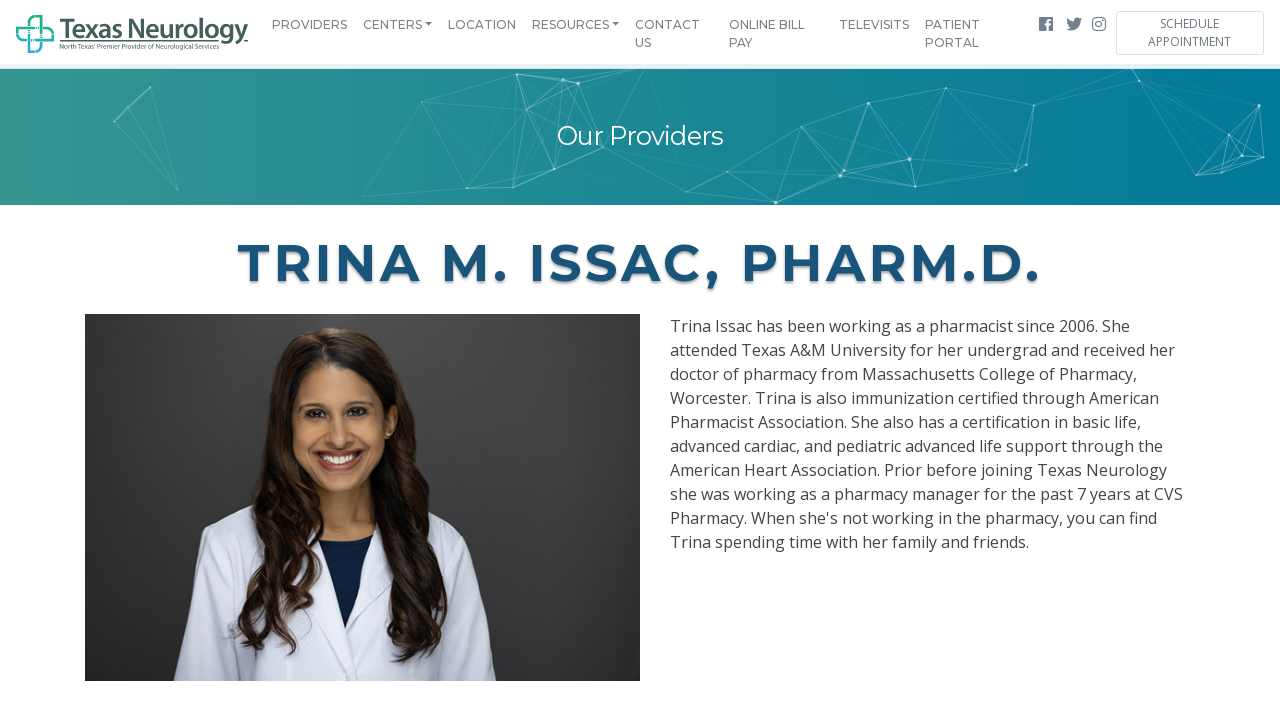

--- FILE ---
content_type: text/html
request_url: https://texasneurology.com/providers/issac/index.asp
body_size: 3625
content:
<!DOCTYPE html>
<html lang="en"><!-- InstanceBegin template="/Templates/Jumbotron.dwt" codeOutsideHTMLIsLocked="false" -->
<head>
	<!-- Google Tag Manager --> 
<script>(function(w,d,s,l,i){w[l]=w[l]||[];w[l].push({'gtm.start':
new Date().getTime(),event:'gtm.js'});var f=d.getElementsByTagName(s)[0],
j=d.createElement(s),dl=l!='dataLayer'?'&l='+l:'';j.async=true;j.src=
'https://www.googletagmanager.com/gtm.js?id='+i+dl;f.parentNode.insertBefore(j,f);
})(window,document,'script','dataLayer','GTM-5JVF7TV7');</script>
<!-- End Google Tag Manager -->

	<!-- Global site tag (gtag.js) - Google Analytics -->
	<script async src="https://www.googletagmanager.com/gtag/js?id=UA-62832721-1"></script>
	<script>
	  window.dataLayer = window.dataLayer || [];
	  function gtag(){dataLayer.push(arguments);}
	  gtag('js', new Date());

	  gtag('config', 'UA-62832721-1');
	</script>
	<meta charset="utf-8">
	<meta content="width=device-width, initial-scale=1, shrink-to-fit=no" name="viewport">
	<meta content="" name="description">
	<link href="#" rel="icon"><!-- InstanceBeginEditable name="doctitle" -->
	<title>Welcome to Texas Neurology</title><!-- InstanceEndEditable -->
	<link href="../../assets/css/old/bootstrap.min.css" rel="stylesheet" type="text/css">
	<link href="../../assets/css/old/styles.css" rel="stylesheet">
	<link href="https://use.fontawesome.com/releases/v5.5.0/css/all.css" rel="stylesheet">
	<script src="../../assets/js/old/mixitup.js">
    </script><!-- InstanceBeginEditable name="head" --><!-- InstanceEndEditable -->
</head>
<body>
	<!-- Google Tag Manager (noscript) --> 
<noscript><iframe src="https://www.googletagmanager.com/ns.html?id=GTM-5JVF7TV7"
height="0" width="0" style="display:none;visibility:hidden"></iframe></noscript>
<!-- End Google Tag Manager (noscript) -->

	<header>
		<nav class="navbar navbar-expand-lg navbar-light fixed-top bg-light">
			<a class="navbar-brand" href="../../index.asp"><img alt="Texas Neurology" src="../../assets/logo.svg" height="38"></a> <button aria-controls="navbar" aria-expanded="false" aria-label="Toggle navigation" class="navbar-toggler" data-target="#navbar" data-toggle="collapse" type="button"><span class="navbar-toggler-icon"></span></button>
			<div class="collapse navbar-collapse justify-content-stretch" id="navbar">
				<ul class="navbar-nav ml-auto">
					<li class="nav-item">
						<a class="nav-link" href="../index.asp">Providers</a>
					</li>
					<li class="nav-item dropdown">
						<a aria-expanded="false" aria-haspopup="true" class="nav-link dropdown-toggle" data-toggle="dropdown" href="#" id="navbarDropdownMenuLink1">Centers</a>
						<div aria-labelledby="navbarDropdownMenuLink1" class="dropdown-menu">
							<a class="dropdown-item" href="../../pharmacy/index.asp">Texas Neurology Pharmacy</a> <a class="dropdown-item" href="../../imaging/index.asp">Diagnostic Imaging Center</a> <a class="dropdown-item" href="../../headache/index.asp">The Headache Institute</a> <a class="dropdown-item" href="../../multiple-sclerosis/index.asp">Multiple Sclerosis Center</a> <a class="dropdown-item" href="../../epilepsy/index.asp">Comprehensive Epilepsy Center</a> <a class="dropdown-item" href="../../als/index.asp">ALS Clinic</a> <a class="dropdown-item" href="../../research/index.asp">Clinical Research</a> <a class="dropdown-item" href="../../memory/index.asp">Memory Disorders Clinic</a> <a class="dropdown-item" href="../../edx/index.asp">Electrodiagnostic Clinic</a> <a class="dropdown-item" href="../../infusion/index.asp">Infusion Clinic</a> <a class="dropdown-item" href="../../spasticity/index.asp">Spasticity Management</a>
						</div>
					</li>
					<li class="nav-item">
						<a class="nav-link" href="../../location/index.asp">Location</a>
					</li>					
					<li class="nav-item dropdown">
						<a aria-expanded="false" aria-haspopup="true" class="nav-link dropdown-toggle" data-toggle="dropdown" href="#" id="navbarDropdownMenuLink2">Resources</a>
						<div aria-labelledby="navbarDropdownMenuLink2" class="dropdown-menu">
							<a class="dropdown-item" href="../../resources/billing-insurance/index.asp">Billing & Insurance</a> <a class="dropdown-item" href="../../resources/documents-forms/index.asp">Documents & Forms</a> <a class="dropdown-item" href="../../resources/faq/index.asp">FAQ</a> <a class="dropdown-item" href="../../resources/tests-procedures/index.asp">Tests & Procedures</a> <a class="dropdown-item" href="../../resources/resources-support/index.asp">Resources & Support</a>
						</div>
					</li>
					<li class="nav-item">
						<a class="nav-link" href="../../contact/index.asp">Contact Us</a>
					</li>
					<li class="nav-item">
						<a class="nav-link" href="https://www.healowpay.com/" target="_blank">Online Bill Pay</a>
					</li>
					<li class="nav-item">
						<a class="nav-link" href="../../televisits/index.asp">Televisits</a>
					</li>
					<li class="nav-item">
						<a class="nav-link" href="https://mycw6.eclinicalweb.com/tene/jsp/100mp/login_otp.jsp" target="_blank">Patient Portal</a>
					</li>
					<li style="nav-item">
						<a href="https://www.facebook.com/texasneurology/" target="_blank"><i class="fab fa-facebook d-none d-lg-block" style="font-size: 1rem; padding: 8px 10px 0 3px; color: #72808F;"></i></a>
					</li>
					<li style="nav-item">
						<a href="https://www.twitter.com/texasneurology/" target="_blank"><i class="fab fa-twitter d-none d-lg-block" style="font-size: 1rem; padding: 8px 10px 0 3px; color: #72808F;"></i></a>
					</li>
					<li style="nav-item">
						<a href="https://www.instagram.com/texasneurology/" target="_blank"><i class="fab fa-instagram d-none d-lg-block" style="font-size: 1rem; padding: 8px 10px 0 0; color: #72808F;"></i></a>
					</li>
					<li class="nav-item">
						<a class="nav-link d-lg-none" href="https://www.facebook.com/texasneurology/" target="_blank">Facebook</a>
					</li>
					<li class="nav-item">
						<a class="nav-link d-lg-none" href="https://twitter.com/texasneurology/" target="_blank">Twitter</a>
					</li>
					<li class="nav-item">
						<a class="nav-link d-lg-none" href="https://www.instagram.com/texasneurology/" target="_blank">Instagram</a>
					</li>
					<li style="list-style: none; display: inline">
						<form class="form-inline">
							<a href="../../appointments/index.asp">
							<p class="btn btn-outline-secondary btn-sm btn-request-appointment mb-0">Schedule Appointment</p></a>
						</form>
					</li>
				</ul>
			</div>
		</nav>
	</header>
	<main role="main">
		<!-- InstanceBeginEditable name="EditRegionJumbotronAndTabs" -->
        <section class="jumbotron">
            <div class="container mw-100 bg-container-ms" id="particles-js">
                <div class="center">
                    Our Providers
                </div>
            </div>
        </section><!-- InstanceEndEditable -->
		<!-- InstanceBeginEditable name="EditRegionContent" -->
        <div class="container">
            <h1>Trina M. Issac, Pharm.D.</h1><img alt="Trina M. Issac, Pharm.D." class="img-provider mb-4" src="../../assets/provider-issac.jpg">
            <p>Trina Issac has been working as a pharmacist since 2006. She attended Texas A&M University for her undergrad and received her doctor of pharmacy from Massachusetts College of Pharmacy, Worcester. Trina is also immunization certified through American Pharmacist Association. She also has a certification in basic life, advanced cardiac, and pediatric advanced life support through the American Heart Association. Prior before joining Texas Neurology she was working as a pharmacy manager for the past 7 years at CVS Pharmacy. When she's not working in the pharmacy, you can find Trina spending time with her family and friends.</p>
        </div><!-- InstanceEndEditable -->
	</main>
	<footer class="footer text-center">
        <span class="text-uppercase"><a href="../../about/index.asp" class="underline">About Us</a> | <a href="https://www.indeed.com/cmp/Texas-Neurology-1" class="underline">Careers</a> | <a href="../../referring-providers/index.asp" class="underline">Referring Physicians</a></span><br>
        &copy; 2026 Texas Neurology<br>
        All Rights Reserved
	</footer>
	<script src="https://code.jquery.com/jquery-3.5.1.slim.min.js" integrity="sha384-DfXdz2htPH0lsSSs5nCTpuj/zy4C+OGpamoFVy38MVBnE+IbbVYUew+OrCXaRkfj" crossorigin="anonymous">
	</script> 
	<script>
	   window.jQuery || document.write('<script src="../assets/js/old/jquery.slim.min.js"><\/script>')
	</script> 
	<script src="../../assets/js/old/bootstrap.bundle.min.js">
	</script>
        <script type="text/javascript">
$(function () {
  $('[data-toggle="tooltip"]').tooltip()
})
		</script>
	<script src="../../assets/js/old/particles.js">
    </script>
	<script src="../../assets/js/old/app.js">
    </script>
	<script>
      var count_particles, stats, update;
      stats = new Stats;
      stats.setMode(0);
      stats.domElement.style.position = 'absolute';
      stats.domElement.style.left = '0px';
      stats.domElement.style.top = '0px';
      document.body.appendChild(stats.domElement);
      count_particles = document.querySelector('.js-count-particles');
      update = function() {
        stats.begin();
        stats.end();
        if (window.pJSDom[0].pJS.particles && window.pJSDom[0].pJS.particles.array) {
          count_particles.innerText = window.pJSDom[0].pJS.particles.array.length;
        }
        requestAnimationFrame(update);
      };
      requestAnimationFrame(update);
    </script>
</body>
<!-- InstanceEnd --></html>

--- FILE ---
content_type: text/css
request_url: https://texasneurology.com/assets/css/old/styles.css
body_size: 9470
content:
@charset "utf-8";
/* CSS Document */

 @import url('https://fonts.googleapis.com/css?family=Montserrat:300,400,500,600,700&display=swap');
 @import url('https://fonts.googleapis.com/css?family=Open+Sans:400,500,600,700&display=swap');



/*video */
.video-background-holder {
  position: relative;
  background-color: black;
  height: calc(100vh - 72px);
  min-height: 25rem;
  width: 100%;
  overflow: hidden;
}

.video-background-holder video {
  position: absolute;
  top: 50%;
  left: 50%;
  min-width: 100%;
  min-height: 100%;
  width: auto;
  height: auto;
  z-index: 0;
  -ms-transform: translateX(-50%) translateY(-50%);
  -moz-transform: translateX(-50%) translateY(-50%);
  -webkit-transform: translateX(-50%) translateY(-50%);
  transform: translateX(-50%) translateY(-50%);
}

.video-background-content {
  position: relative;
  z-index: 2;
}

.video-background-overlay {
  position: absolute;
  top: 0;
  left: 0;
  height: 100%;
  width: 100%;
  background-color: black;
  opacity: 0.5;
  z-index: 1;
}
/*endvideo */

.icon-hover, .icon-hover:a {
	color: #444;
}
.icon-hover:hover {
	color: #FFF;
}

* {
	min-height: 0.01px;
}
html {
	overflow-y: scroll;
}
body {
	color: #444;
	padding: 64px 0 0 0;
}
.pp {
	background-image: url(../../card-img-default.jpg);
	background-size: cover;
	background-position: top;
	background-color: #E1FAFE;
	background-repeat: no-repeat;
}

/* Components > Badge */
.rounded-pill-left {
	background-image: linear-gradient(to right, rgba(27,121,143,1), rgba(32,147,174,1)) !important;
	border-top-left-radius: 10em;
	border-bottom-left-radius: 10em;
}
.rounded-pill-right {
	border-top-right-radius: 10em;
	border-bottom-right-radius: 10em;
	max-width: 30px !important;
}

/* Components > Buttons */
.btn-secondary {
	background-color: #2093AE;
	border-color: transparent;	
	font-family: 'Montserrat', sans-serif;
	font-weight: 500;	
	letter-spacing: .05rem;
	padding: .5rem 1rem;
	text-transform: uppercase;	
}
.btn-secondary:hover {
    background-color: #2093AE;
	border-color: #2093AE;
}
.btn-secondary.focus,
.btn-secondary:focus {
    background-color: #1B798F;
    border-color: #1B798F;
    box-shadow: 0 0 0 0.2rem rgba(27, 121, 143, 0.5);
}
.btn-secondary.disabled,
.btn-secondary:disabled {
    background-color: #2093AE;
    border-color: #2093AE;
}
.btn-secondary:not(:disabled):not(.disabled).active,
.btn-secondary:not(:disabled):not(.disabled):active,
.show > .btn-secondary.dropdown-toggle {
    background-color: #2093AE;
	border-color: #2093AE;
}
.btn-secondary:not(:disabled):not(.disabled).active:focus,
.btn-secondary:not(:disabled):not(.disabled):active:focus,
.show > .btn-secondary.dropdown-toggle:focus {
    box-shadow: 0 0 0 0.2rem rgba(27, 121, 143, 0.5);
}

/* Components > Card */
.card-header {
	color: #444;
	font-family: 'Montserrat', sans-serif;
	font-size: 1rem;	
	font-weight: 500;
	line-height: 1;
	padding: 0.50rem .75rem;
}
.card-body {
	font-family: 'Open Sans', sans-serif;
	font-size: 1rem;
	font-weight: 400;
	line-height: 1.5;
	padding: 1rem;
}
#circle {
	background-color: #444;
	background-image: url(../../building.svg);
	background-size: cover;	
	border: 5px solid #FFFFFF;
	border-radius: 50%;
	height: 100px;
	margin-left: auto;
	margin-right: auto;
	margin-top: -55px;
	position: relative;
	width: 100px;
}
#profile {
	background-color: #DFDFDF;
	background-image: url(../../istock.jpg);
	background-size: cover;
	border-radius: 50%;
	height: 100px;
	margin-left: auto;
	margin-right: auto;
	margin-top: -50px;
	position: relative;
	width: 100px;
}
.card-title {
	color: #444;
	font-family: 'Montserrat', sans-serif;
	font-size: .8rem;
	font-weight: 700;
	letter-spacing: .15rem;
	line-height: normal;
	margin: 0 0 12px;
	padding: 12px 0 20px;
	text-transform: uppercase;
}
.card-subtitle {
	color: #444;
	font-family: 'Montserrat', sans-serif;
	font-size: 1.75rem;
	font-weight: 500;
	line-height: 1.75rem;
	margin: 0;
	padding: 0;
}
.aqua:after {
	border-top: 3px solid #54C1E9;
}
.basil:after {
	border-top: 3px solid #69CD72;
}
.bittersweet:after {
	border-top: 3px solid #EC6B4E;
}
.grapefruit:after {
	border-top: 3px solid #EA5464;
}
.lavender:after {
	border-top: 3px solid #AC92ED;
}
.pinkrose:after {
	border-top: 3px solid #EC87C1;
}
.sunflower:after {
	border-top: 3px solid #FACE53;
}

/* Components > Collapse */
.collapsing {
	transition: none !important;
}

/* Related to FullCalendar functionality. */
#calendar {
	margin: 0 0 20px 0;
	max-width: 1200px;
}
#calendar .fc-header-toolbar {
	background-color: #F7F7F7;
	border-left: 1px solid #dfdfdf;
	border-right: 1px solid #dfdfdf;
	border-top: 1px solid #dfdfdf;
	border-top-left-radius: .25rem;
	border-top-right-radius: .25rem;
	margin: 0 ;
	padding: 0;
}
#calendar h2, #calendar h2:before, #calendar h2:after  {
	border-bottom: none;
	border-top: none;
	color: #444;
	font-family: 'Montserrat', sans-serif;
	font-size: 1rem;
	font-weight: 500;	
	padding: 0.50rem .75rem;
}
#calendar .fc-head-container {
	background-color: #FBFBFB;
	border-bottom: none !important;
}
#calendar .fc-day-header {
	color: #444;
	font-family: 'Open Sans', sans-serif;
	font-size: .85rem;
	font-weight: 400;
	line-height: 1.5;
	padding: 0.50rem .75rem;
}
#calendar .fc-day-number {
	color: rgba(44, 68, 85, 0.8);
	font-family: 'Montserrat', sans-serif;
	font-size: 12px;
	font-weight: 400;
	margin: 0 4px 0 0;
}
#calendar .fc-event {
	color: rgba(44, 68, 85, 0.8);
	font-family: 'Montserrat', sans-serif;
	font-size: 11px;
	font-weight: 400;
	line-height: 11px;
}
#calendar .fc-title {
	white-space: normal;
}
#calendar .clinic {
	background-color: #ED5564;
	border-color: #D9434E;
	border-radius: 12px;
	color: #FFFFFF;
	font-family: 'Montserrat', sans-serif;
	font-size: 12px;
	font-weight: 600;
	margin: 0 5px;
	padding: 6px 3px;
	text-align: center;
	text-shadow: 1px 1px 1px #444;
}
#calendar .fc-footer-toolbar {
	margin: 10px 0 0 0 ;
	padding: 0;
}

/* Related to MixItUp functionality. */
.container {
	overflow: hidden;
}
.filterDiv {
	display: none;
	float: left;
	width: 100%;
}

/* TO REVIEW */
/* TO REVIEW */
/* TO REVIEW */
	
.btn-outline-secondary a:hover{
	color: #FFFFFF !important;
	text-decoration: none !important;}
.btn-chevron {
	background-color: #1B798F !important;}

.bill-pay-button {
    border-top-left-radius: 0 !important;
    border-bottom-left-radius: 0 !important;
	padding-bottom: 7px !important;
	background-color: #59AE61 !important;
}
.bill-pay-form {
    border-top-right-radius: 0 !important;
    border-bottom-right-radius: 0 !important;
}
.btn-sm {
    font-size: 0.8rem;
}

.mb-6 {
	margin-bottom: 80px;
}

/* Content > Typography */
h1, .h1 {
	color: #19557A;
	font-family: 'Montserrat', sans-serif;
	font-size: 2.2rem;
	font-weight: 700;
  	letter-spacing: .25rem;
  	line-height: 1;
	margin: 0 0 6px 0;
	padding: 2px 0 29px 0;
  	text-align: center;
  	text-shadow: 0px 2px 3px rgba(68,68,68,0.5);
	text-transform: uppercase;  
}
h2, .h2 {
	color: #3B6E8E;
	font-family: 'Montserrat', sans-serif;
	font-size: 1rem;
	font-weight: 600;
	line-height: 1.5;
	margin: 0;
	padding: 9px 0 27px 0;
	position: relative;
	text-align: center;
	text-transform: uppercase;
}
h2:before, .splitter:before {
	border-top: 1px solid #DDDDDD;
	content: "";
	left: 50%;
	margin-left: -60px;
	margin-top: 1px;  
	position: absolute;
	top: 0;
	width: 120px;  
}
h2:after, .splitter:after {
	border-top: 3px solid #4BB0DB;
	content: "";
	left: 50%;
	margin-left: -20px;
	position: absolute;
	top: 0;
	width: 40px;
}
h3, .h3 {
	color: #444;
	font-family: 'Montserrat', sans-serif;
	font-size: 1.2rem;
	font-weight: 600;
	letter-spacing: -.05rem;
	line-height: 1.2;
	margin: 0;
	padding: 0 0 2px 0;
}
h4, .h4 {
	color: #444;
	font-family: 'Montserrat', sans-serif;
	font-size: 1.2rem;
	font-weight: 600;
	line-height: 1;
	margin: 0;
	padding: 4px 0 3px 0;
}
h5, .h5 {
	color: #444;
	font-family: 'Open Sans', sans-serif;
	font-size: 1rem;
	font-weight: 500;
	line-height: 1.2;
	margin: 0;
	padding: 4px 0 12px 0;
}
h6, .h6 {
	color: #3B6E8E;
	font-family: 'Montserrat', sans-serif;
	font-size: 1rem;
	font-weight: 600;
	line-height: 1.5;
	margin: 0;
	padding: 0;
	position: relative;
	text-align: center;
	text-transform: uppercase;
}
.offset-sub{
	margin: 0 0 34px 0;
	padding: 0 ;
}
.offset-super {
	margin: 0;
	padding: 0 0 1px 0;
}
p {
	color: #444;
	font-family: 'Open Sans', sans-serif;
	font-size: 1rem;
	font-weight: 400;
  	line-height: 1.5;
	margin: 0;
  	padding: 0 0 25px 0;
}
ul.default {
	color: #444;
	font-family: 'Open Sans', sans-serif;
	font-size: .96rem;
	font-weight: 400;
	line-height: 1.5;
	margin: 0;
	padding: 0 0 25px 2rem;
	list-style-image: url(../../bullet.png);
}
ul.default li ul {
	padding: 0 0 0 1rem;
	list-style-image: url(../../bullet.png);
}
ul.default li, ul.default li ul li  {
	color: #444;
	font-family: 'Open Sans', sans-serif;
	font-size: .96rem;
	font-weight: 400;
	line-height: 1.5rem;
	margin: 0;
	padding: 0;
}

a, a:hover {
	color: #444;
}
strong {
	font-weight: 600;
}
.underline {
	text-decoration: underline;
}
.underline:hover {
	text-decoration: none;
}
.text-shadow {
	text-shadow: 0px 2px 3px rgba(68,68,68,1);
}
.footer {
	color: #444;
	font-family: 'Montserrat', sans-serif;
	font-size: 16px;
	padding: 30px 15px 15px 15px;	
}

.btn-outline-secondary {
	border-color: #DFDFDF;
	font-family: 'Open Sans', sans-serif;
}

.btn-light {
	color: #444;
	font-family: 'Open Sans', sans-serif;
	font-weight: 500;
	text-transform: uppercase;
}
.btn-link {
	color: #444;
	font-family: 'Open Sans', sans-serif;
	font-size: 1rem;	
	font-weight: 500;
	line-height: 1;
}
.btn-link:hover {
	color: #444;
	text-decoration: none;
}
.btn-link.focus, .btn-link:focus {
	text-decoration: none;
}
.btn-request-appointment {
	font-size:12px;
	margin: 3px 0 0 0;
	padding: 3px 6px;
}
.btn-status {
	font-family: 'Open Sans', sans-serif;
	font-weight: 500;
	text-transform: uppercase;
}

/* Components > Carousel */
	.carousel {
		background-image: url(../../bg-default.jpg);
		background-size: cover;
		margin: 0 0 33px;
	}
.carousel-item2, .carousel-item2 > img {
  height: 29.4375rem !important;
}
	.transparency {
		background-image: url(../../1x1semi.png);
		color: #FFF;
	}
.carousel-mytxnchart {
	background-image: url(../../bg-mytxnchart.png);
	background-size: cover;
	margin: 0 0 33px;
	position: relative;
	height: 29.4375rem;
}
	.carousel-pharmacy {
		background-image: url(../../bg-pharmacy.jpg);
		background-size: cover;
	}

	.carousel-title {
		font-family: 'Montserrat', sans-serif;
		font-size: 3.2rem;
		font-weight: 500;
		letter-spacing: -.05rem;
		line-height: 1;
		margin: 0;
		padding: 0 0 7px;
		text-align: left;
	}
	.carousel-subtitle {
		font-family: 'Montserrat', sans-serif;
		font-size: 1rem;
		font-weight: 400;
		line-height: 1.5;
		margin: 0 0 0.5rem;
		orphans: 3;
		padding: 0 0 20px;
		page-break-after: avoid;
		text-align: left;
		widows: 3;
	}

/* Components > Forms */
label {
	color: #444;
	font-family: 'Montserrat', sans-serif;
  	font-size: 12px;
  	font-weight: 600;
  	line-height: 1.5rem;
  	margin-bottom: 0 !important;
  	padding: 0;
	text-transform: uppercase;
}
.count {
	font-weight: 400;
	margin-top: 5px;
	text-transform: capitalize;
}
.results {
	color: #444;
	font-family: 'Open Sans', sans-serif;
	font-size: 1rem;
	font-weight: 400;
  	line-height: 1.5;
	margin: 0;
  	padding: 0;
	border: none; 
	width: 100%;
	margin-right: auto;
	margin-left: auto
}
.icon-error, .icon-incomplete {
	color: #ED5564;
}
.icon-received {
	color: #42CB6F;
}

/* Components > Jumbotron */
.bg-6080 {
	background-image: url(../../6080.jpg);
	background-position: center top;
	background-size: cover;
}
.jumbotron {
	background-color: none;
	border-radius: 0;
	padding: 0;
}
.jumbotron {
	background-image: linear-gradient(to right, rgba(53,150,145,1), rgba(2,121,153,1));
	background-position: center top;
	background-size: cover;
	position: relative;
}

.bg-imaging {
	background-image: url(../../bg-imaging.jpg);
	background-position: center top;
	background-size: cover;
}
	.bg-cares {
		background-image: url(../../bg-cares.jpg);
		background-position: center center;
		background-size: cover;
	}
.bg-memory {
	background-image: url(../../bg-memory.jpg);
	background-position: right center;
	background-size: cover;
}
	.bg-dicat {
		background-image: url(../../object-mri.png), url(../../bg-dicat.jpg);
		background-position: center bottom, center center;
		background-size: auto, cover;
		background-repeat: no-repeat;
	}
.bg-dicat1 {
		background-image: url(../../object-mri.png);
		background-position: bottom left;
}
.bg-portal {
	background-image: url(../../bg-mytxnchart.png);
	background-position: center center;
	background-size: cover;
}
.bg-research {
	background-image: url(../../bg-research.jpg);
  	background-position: center center;
  	background-size: cover;
}
.bg-sleep {
	background-image: url(../../bg-sleep.jpg);
	background-position: right bottom;
	background-size: cover;
}
.bg-height-fixed-small {
	height: 100px;
	position: relative;
}
.bg-height-fixed-medium {
	height: 141px;
	position: relative;
}
.bg-height-fixed-large {
	height: 471px;
}
.bg-height-variable {
	height: 142px;
}

	.bg-container-mm {
		height: 141px;
		position: relative;
	}
	.bg-container-ms {
		height: 100px;
		position: relative;
	}
	.bg-container-ss {
		height: 100px;
		position: relative;
	}		
	.center {
		color: #FFFFFF;
		font-family: 'Montserrat', sans-serif;
		font-size: 1.1rem;
		font-weight: 400;
		left: 50%;
		letter-spacing: -.05rem;
		line-height: 1;
		margin: 0;
		-ms-transform: translate(-50%, -50%);
		padding: 0;
		position:absolute;
			text-align: center;
		top: 50%;
		transform: translate(-50%, -50%);
	}

/* Components > List group*/
.list-group-item {
  padding: .55rem .75rem;
  color: #444;
  background-color: rgba(255,255,255,0) !important;
}
.offset-list {
	margin-top: 0;
}
.list-group-item-footer {
background-color: #F7F7F7 ;}


/* Components > Modal */
.bg-pumpkin {
	background-color: #FEF3E5;
	border-color: #FAB153;
}

/* Components > Navs > Tabs */
.nav-tabs {
	background-color: transparent;
	border-bottom: 1px solid #D6E4F1;
	display: flex;
    flex-direction: row;
	justify-content: center;
}
.nav-tabs .nav-item {
	background: rgba(255,255,255,0.9);
	border-top-left-radius: 0.25rem;
	border-top-right-radius: 0.25rem;
	margin-right: 1px;
}
.nav-tabs .nav-link {
	color: #454549;
}
.nav-tabs .nav-link:focus, .nav-tabs .nav-link:hover {
	background-color: #ffffff;
	border-color: #D6E4F1 #D6E4F1 #ffffff;
}
.nav-tabs .nav-link.disabled {
	color: #454549;
}
.nav-tabs .nav-item.show .nav-link, .nav-tabs .nav-link.active {
	border-color: #D6E4F1 #D6E4F1 #ffffff;
	color: #454549;
}
.nav-tabs .dropdown-menu {
	border-color: #D6E4F1;
	border-top: none;
}

/* Components > Navbar */
.navbar {
	border-bottom: 1px solid #D6E4F1;
	font-family: 'Montserrat', sans-serif;
    font-size: 14px;
    font-weight: 500;
    text-transform: uppercase;
}
.bg-light {
	background:rgba(255,255,255,1) !important;
}
.dropdown-menu {
	background: rgba(255,255,255,0.95);
}
.dropdown-item {
	color: #454549;
	text-transform: none;
}
.dropdown-item:focus, .dropdown-item:hover {
	color: #454549;
	text-transform: none;
}
.dropdown-item.active, .dropdown-item:active {
	color: #454549;
	text-transform: none;
}



/* Icons */
.icon-aasm {
	float:left;
	height:118px;
	margin:0 15px 15px 0;
	width:90px;
}
.icon-acr {
	float:left;
	height:90px;
	margin:0 15px 15px 0;
	width:90px;
}
.icon-directory {
	position: relative;
}
.icon-directory:before {
	color: #FFFFFF;
	content: "\f1e0";
 	font-family: 'Font Awesome 5 Free';
  	font-size: 60px;
  	font-weight: 900;
  	left: 15px; 
  	line-height: 35px;
  	position: absolute;
  	top: 27px; 
}
.icon-parking {
	position: relative;
}
.icon-parking:before {
	content: "\f540";
 	font-family: 'Font Awesome 5 Free';
  	font-size: 35px;
  	font-weight: 900;
  	left: 10px; 
  	line-height: 35px;
  	position: absolute;
  	top: 9px; 
}
.location {
	padding-left: 0;
}


[data-toggle="collapse"] .fas:before {  
	content: "\f139";
}

[data-toggle="collapse"].collapsed .fas:before {
	content: "\f13a";
}

/* Page Specific > Directory */
.option {
	padding: 15px 0 0 0 ;
}
.sub-option {
	padding: 15px 0 0 17px;
}
.bg-dots {
	background-image: url(../../bg-dots-sm.png);	
	background-position: bottom left;
	background-repeat: repeat-x;
}
.rcorners1 {
	background: #D2EBF6;
	border-radius: 5px 50% 50% 50%;
	color: #25586D;
	font-family: 'Montserrat', sans-serif;
  	font-weight: 700;
	height: 30px;
	margin: 3px 0 5px 0;
	padding: 1px 0 0 0;
	text-align: center;
   	text-shadow: 1px 1px #FFF;
   	width: 30px;
	border-bottom: 3px solid #4BB0DB;
}
.rcorners2 {
	background: #D0D0D0;
	border-radius: 50% 5px 50% 50%;
	color: #444;
	font-family: 'Montserrat', sans-serif;
  	font-weight: 700;
	margin: 0 30px 5px 0;
	padding: 3px 0 0 0;
	height: 30px;
	width: 30px;
	text-align: center;
   	text-shadow: 1px 1px #FFF;
	border-bottom: 3px solid #4BB0DB;
}
.mailbox {
	margin: 9px 35px 12px 0;
}

/* Page Specific > Headache */
.card-header-twitter {
	background-color: #2EA3F1;
	border-bottom: 1px solid rgba(0, 0, 0, 0.125);	
	color: #FFFFFF;
	font-family: 'Montserrat', sans-serif;
	font-size: 1rem;
	font-weight: 500;
	line-height: normal;
	margin-bottom: 0;
	padding: 0.50rem 1.25rem;
}

/* Page Specific > Imaging */
.card-header-imaging {
	background-color: #54C1E9;
	color: #FFFFFF;
	text-shadow: 1px 1px #444;
}
.card-body-imaging {
	background-color: #EEF9FD !important;
}
.price {
	color: #444;
	font-family: 'Montserrat', sans-serif;
	font-size: 6rem;
	font-weight: 500;
	letter-spacing: -.3rem;
	line-height: 6rem;
	margin: 0;
	padding: 0;	
}
.dollar {
	color: #444;
	font-family: 'Montserrat', sans-serif;
	font-size: 2rem;
	font-weight: 500;
	line-height: 4.6rem;
	margin: 0;
	padding: 0;
	vertical-align: text-top;
}
.btn-primary {
	background-color: #D7F1FA;
	border-color: #A1DDF3;
	color: #444;	
	font-family: 'Open Sans', sans-serif;
	font-weight: 500;
	text-shadow: 1px 1px #FFF;
	text-transform: uppercase;
}
.btn-primary:hover {
	background-color: #A1DDF3;
	border-color: #A1DDF3;
	color: #444;
	text-shadow: 1px 1px #FFF;
}
.btn-primary:not(:disabled):not(.disabled).active, .btn-primary:not(:disabled):not(.disabled):active, .show>.btn-primary.dropdown-toggle {
	color: #444;
	text-shadow: 1px 1px #FFF;
	background-color: #A1DDF3;
	border-color: #A1DDF3
}
.btn-primary:not(:disabled):not(.disabled).active:focus, .btn-primary:not(:disabled):not(.disabled):active:focus, .show>.btn-primary.dropdown-toggle:focus {
	box-shadow: 0 0 0 .2rem rgba(216, 217, 219, .5)
}
/* Page Specific > Providers */
	.degrees {
		color: #444;
		font-family: 'Montserrat', sans-serif;
		font-size: 1rem;
		font-weight: 600;	
		margin: 0;
		padding: 0;
	}
.certifications {
	color: #444;
	font-family: 'Open Sans', sans-serif;
	font-size: 1rem;
	font-weight: 400;
	margin: 0;
	padding: 0;
}
	.img-provider {
		float: left; 
		height: 100%;
		margin: 0 0 9px 0; 
		width: 100%;
	}
	.clear {
		clear: both;
	}
.pill-text {
	font-family: Arial, Helvetica, sans-serif;
	font-size: .75rem;
	font-weight: 600;
	margin: 0 1px 3px 0;
	padding: 0.3em 0.75em 0.3em;	
}

/* Page Specific > Research */
.btn-enrolling {
	background-image: linear-gradient(to right, rgba(160,212,103,1), rgba(105,205,114,1)) !important;
	border-radius: 10em;
	background-color: #69CD72;
	color: #FFFFFF;
	text-shadow: 1px 1px 2px #595959;
	cursor: pointer;	
	display: inline-block;
	font-family: 'Montserrat', sans-serif;
	font-weight: 500;	
	font-height: 10px;
	font-size: 10px;
	margin: 4px 0 5px 0;
	outline: none;
	padding: 5px 10px 6px;	
	text-transform: uppercase;
}
.btn-completed {
	background-image: linear-gradient(to right, rgba(236,107,78,1), rgba(234,84,100,1)) !important;
	border-radius: 10em;
	background-color: #EA5464;
	color: #FFFFFF;
	text-shadow: 1px 1px 2px #595959;
	cursor: pointer;	
	display: inline-block;
	font-family: 'Montserrat', sans-serif;
	font-height: 11px;
	font-size: 11px;
	font-weight: 500;
	margin: 4px 0 5px 0;
	outline: none;
	padding: 5px 10px 6px;	
	text-transform: uppercase;
}
.trial-title {
	color: #444;
	font-family: 'Open Sans', sans-serif;
	font-size: 1rem;
	font-weight: 600;
	line-height: 1.5;
	text-transform: uppercase;
}
.trial-text {
	color: #444;
	display: block;
	font-family: 'Open Sans', sans-serif;
	font-size: 1rem;
	font-weight: 400; 
	line-height: 1.5;
}

.icon-condition, .icon-sponsor, .icon-information {
	display: none;
}

	/* Page Specific > Resources > Billing > Bill-Pay */
	#x_user1. #x_user2, #x_user3, #x_email {
		width: 183px;
	}
	.iFrameContainer iframe {
		height: 432px;
		left: 0;
		margin: 0;
		overflow:hidden;
		padding: 0;
		position: relative;
		top:0;
		width: 100%;
	}

.card-header-billing {
	background-color: #F7F7F7;
	color: #444;
	font-family: 'Montserrat', sans-serif;
	font-weight: 500;
	padding-bottom: 14px;
}

.btn-billing {
	font-family: 'Open Sans', sans-serif;
	font-weight: 500;
	text-transform: uppercase;
	background-color: #69CD72;
	border-color: #69CD72;
	text-shadow: 1px 1px #444;
	color: #FFF;
	padding: 1rem 1.5rem;
}
.btn-billing:hover {
	background-color: #5FBB67;
	border-color: #5FBB67;
	color: #FFF;
	text-shadow: 1px 1px #444;
}
.btn-info:not(:disabled):not(.disabled).active, .btn-info:not(:disabled):not(.disabled):active, .show>.btn-info.dropdown-toggle {
	background-color: #5FBB67;
	border-color: #5FBB67;
	color: #FFF;
	text-shadow: 1px 1px #444;
}
	/* Unknown if related to functionality */
	span.line {
		display: inline-block;
	}

	/* Page Specific > Patient Resources > Locations (Related to buttons that display Open/Closed functionality)*/
	#timeDiv {
		display: none;
	}
	#messageDiv1, #messageDiv2, #messageDiv3, #messageDiv4, #messageDiv5 {
	}

/* Miscellaneous */	
.floating-right-card {
	float: right; 
	margin: 0 0 7px 0; 
	width: 100%;
}
.toggler {
	margin: 10px 0 8px 0;
	padding: 6px 10px;
}

/* UNKNOWNS*/
.solution {
	list-style: none;
	display: inline
}
.parking-text {
	border-left: 3px solid #444;
	margin-left: 41px;
	padding-left: 10px;
}

@media (min-width: 576px) {

/* Components > Navs > Tabs */
.notabs {
	margin: 0;
}

/* Page Specific > Directory */
.option {
	padding: 15px 0 0 20px;
}
.sub-option {
	padding: 15px 0 0 38px;
}
.rcorners1 {
	margin: 3px 0 5px 0;}

.mailbox {
	margin: 9px 35px 12px 21px;
}

}

@media (min-width: 768px) {

/* Content > Typography */
h1, .h1 {
	font-size: 3.2rem;
	margin: 0;
	padding: 0 0 26px 0;
}
h2, .h2 {
	font-size: 1.2rem;
	margin: 10px 0 0 0;
}
h3, .h3 {
	font-size: 1.6rem;
	font-weight: 500;
	margin: 0;
	padding: 0;
}
h6, .h6 {
	padding: 0 0 3px 0;
}
p {
	margin: 0;
	padding: 0 0 23px 0;
}

.offset-super {
	margin: 0;
	padding: 0 0 4px 0;
}

/* Components > Card */
.card-body {
	font-size: .80rem;
}

/* Components > Carousel */
	.transparency {
		background-image: url(../../1x1clear.png);
		color: #444;
	}
	.carousel-title {
		font-size: 2rem;
	}
	.carousel-subtitle {
		font-size: 1.1rem;
		line-height: 1.5;
	}

/* Components > Jumbotron */
	.center {
		font-size: 1.6rem;
	}

/* Icons */
.fa-circle {
	font-size: 7px;
	padding-right: 9px;
	vertical-align: middle;
}
.fa-phone-icon {
	text-align: left;
}
/* Page Specific > Directory */
.option {
	padding: 15px 0 0 17px;
}
.sub-option {
	padding: 15px 0 0 35px;
}
.bg-dots {
	background-image: url(../../bg-dots-lg.png);	
	background-position: bottom left;
	background-repeat: repeat-x;
}
.rcorners1 {
	margin: 0 0 5px 0;
	padding: 3px 0 0 0;
}
.mailbox {
	margin: 10px 35px 15px 18px;
}

/* Page Specific > Research */
.icon-status {
	background-image: url(../../cr-12.svg);
	background-position: 15px 0;
	background-repeat: no-repeat;
	background-size: 30px 30px;	
	border-right: none;
	display: block;
	float: none;
	margin-bottom: 15px;
	margin-left:0;
	padding-left: 55px;
}
.icon-condition {
	background-image: url(../../cr-13.svg);
	background-position: 15px 0;
	background-repeat: no-repeat;
	background-size: 30px 30px;
	border-right: none;
	display: block;
	float: none;
	margin-bottom: 15px;
	margin-left:0;
	padding-left: 55px;
}
.icon-sponsor {
	background-image: url(../../cr-14.svg);
	background-position: 15px 0;
	background-repeat: no-repeat;
	background-size: 30px 30px;
	border-right: none;
	display: block;
	float: none;
	margin-bottom: 15px;
	margin-left:0;
	padding-left: 55px;
}
.icon-information {
	background-image: url(../../cr-15.svg);
	background-position: 15px 0;
	background-repeat: no-repeat;
	background-size: 30px 30px;
	display: block;
	float: none;
	margin-bottom: 15px;
	margin-left:0;
	padding-left: 55px;
}
.trial-title {
	line-height: 1;
	font-size: .75rem;
}
.trial-text {
	font-size: .75rem;
}
.btn-enrolling {
	margin: 4px 0 0 0;
}

}

@media (min-width: 992px) {

/* Content > Typography */
.footer {
	font-size: 12px;
	text-align: center;
}

/* Components > Jumbotron */
	/* Tabs always show */
	.bg-container-ss {
		height: 100px;
		position: relative;
	}
	/* Tabs start hidden */
	.bg-container-ms {
		height: 141px;
		position: relative;
	}
	/* Tabs never show */
	.bg-container-mm {
		height: 141px;
		position: relative;
	}
.bg-height-fixed-small {
	height: 100px;
	position: relative;
}
.bg-height-variable {
	height: 471px;
}
.carousel-title {
	font-size: 3.2rem;
}

/* Components > Navbar */
.navbar {
	font-size: 12px;
}
.bg-light {
	background:rgba(255,255,255,0.9) !important;
}

/* Components > Navs > Tabs */
.notabs {
	margin: 40px 0 0 0;
}

/* Icons */
.fa-phone-icon {
	text-align: right;
}

/* Page Specific > Providers */
.certifications {
	font-size: .85rem;
}
	.img-provider {
		float: left; 
		height: 50%;
		margin: 0 30px 9px 0; 
		width: 50%;
	}

/* Page Specific > Research */
.icon-status, .icon-condition, .icon-sponsor {
	border-right: 1px solid #DFDFDF;
}

/* Miscellaneous */	
.floating-right-card {
	float: right; 
    margin: 6px 0 0 30px; 
    width: 50%;
}
.hidden {
	font-size: 0;
}

}

@media (min-width: 1200px) {

/* Miscellaneous */
.hidden {
	font-size: 12px;
}

--- FILE ---
content_type: image/svg+xml
request_url: https://texasneurology.com/assets/logo.svg
body_size: 21170
content:
<?xml version="1.0" encoding="utf-8"?>
<!-- Generator: Adobe Illustrator 25.0.1, SVG Export Plug-In . SVG Version: 6.00 Build 0)  -->
<svg version="1.1" id="Layer_1" xmlns="http://www.w3.org/2000/svg" xmlns:xlink="http://www.w3.org/1999/xlink" x="0px" y="0px"
	 viewBox="0 0 648 106.19" style="enable-background:new 0 0 648 106.19;" xml:space="preserve">
<style type="text/css">
	.st0{fill:#425F5B;}
	.st1{fill:url(#SVGID_1_);}
	.st2{fill:url(#SVGID_2_);}
</style>
<path class="st0" d="M646.02,74.03h-7.79c-1.09,0-1.98-0.89-1.98-1.98l0,0c0-1.09,0.89-1.98,1.98-1.98h7.79
	c1.09,0,1.98,0.89,1.98,1.98l0,0C648,73.14,647.11,74.03,646.02,74.03z"/>
<path class="st0" d="M564.36,73.91h-440.1c-1.09,0-1.98-0.89-1.98-1.98l0,0c0-1.09,0.89-1.98,1.98-1.98h440.1
	c1.09,0,1.97,0.89,1.97,1.98l0,0C566.34,73.02,565.45,73.91,564.36,73.91z"/>
<path class="st0" d="M138.09,18.91h-15.17v-8.14h40.22v8.14h-15.33v45.12h-9.72V18.91z"/>
<path class="st0" d="M167.01,47.52c0.24,6.95,5.69,9.96,11.85,9.96c4.5,0,7.74-0.63,10.67-1.74l1.42,6.72
	c-3.32,1.34-7.9,2.37-13.43,2.37c-12.49,0-19.83-7.67-19.83-19.44c0-10.67,6.48-20.7,18.81-20.7c12.49,0,16.59,10.27,16.59,18.73
	c0,1.82-0.16,3.24-0.32,4.11H167.01z M183.92,40.73c0.08-3.56-1.5-9.4-7.98-9.4c-6.01,0-8.53,5.45-8.93,9.4H183.92z"/>
<path class="st0" d="M204,25.55l4.58,7.27c1.26,2.05,2.37,3.95,3.48,5.93h0.24c1.11-2.13,2.21-4.11,3.32-6.08l4.27-7.11h10.59
	l-12.88,18.49l13.12,19.99h-10.98l-4.74-7.67c-1.26-2.05-2.37-4.11-3.48-6.24h-0.16c-1.11,2.21-2.21,4.11-3.48,6.24l-4.43,7.67
	H192.7l13.35-19.6l-12.88-18.89H204z"/>
<path class="st0" d="M255.44,64.04l-0.63-4.27h-0.24c-2.37,3-6.4,5.14-11.38,5.14c-7.74,0-12.09-5.61-12.09-11.46
	c0-9.72,8.61-14.62,22.84-14.54v-0.63c0-2.53-1.03-6.72-7.82-6.72c-3.79,0-7.74,1.19-10.35,2.85l-1.9-6.32
	c2.84-1.74,7.82-3.4,13.91-3.4c12.33,0,15.88,7.82,15.88,16.2v13.91c0,3.48,0.16,6.88,0.55,9.25H255.44z M254.18,45.23
	c-6.88-0.16-13.43,1.34-13.43,7.19c0,3.79,2.45,5.53,5.53,5.53c3.87,0,6.72-2.53,7.59-5.29c0.24-0.71,0.32-1.5,0.32-2.13V45.23z"/>
<path class="st0" d="M270.69,55.11c2.21,1.34,6.4,2.77,9.88,2.77c4.27,0,6.16-1.74,6.16-4.27c0-2.61-1.58-3.95-6.32-5.61
	c-7.51-2.61-10.67-6.72-10.59-11.22c0-6.8,5.61-12.09,14.54-12.09c4.27,0,7.98,1.11,10.19,2.29l-1.9,6.88
	c-1.66-0.95-4.74-2.21-8.14-2.21c-3.48,0-5.37,1.66-5.37,4.03c0,2.45,1.82,3.63,6.72,5.37c6.95,2.53,10.19,6.08,10.27,11.77
	c0,6.95-5.45,12.01-15.65,12.01c-4.66,0-8.85-1.11-11.7-2.69L270.69,55.11z"/>
<path class="st0" d="M315.34,64.04V10.77h11.06l13.75,22.84c3.56,5.93,6.64,12.09,9.09,17.86h0.16c-0.63-7.11-0.87-13.99-0.87-22.13
	V10.77h9.01v53.26H347.5l-13.91-23.39c-3.4-5.85-6.95-12.41-9.56-18.41l-0.24,0.08c0.39,6.87,0.47,13.91,0.47,22.68v19.04H315.34z"
	/>
<path class="st0" d="M372.47,47.52c0.24,6.95,5.69,9.96,11.85,9.96c4.5,0,7.74-0.63,10.67-1.74l1.42,6.72
	c-3.32,1.34-7.9,2.37-13.43,2.37c-12.49,0-19.83-7.67-19.83-19.44c0-10.67,6.48-20.7,18.81-20.7c12.49,0,16.59,10.27,16.59,18.73
	c0,1.82-0.16,3.24-0.32,4.11H372.47z M389.38,40.72c0.08-3.56-1.5-9.4-7.98-9.4c-6.01,0-8.53,5.45-8.93,9.4H389.38z"/>
<path class="st0" d="M438.06,52.5c0,4.58,0.16,8.38,0.32,11.54h-8.53l-0.47-5.85h-0.16c-1.66,2.77-5.45,6.72-12.33,6.72
	c-7.03,0-13.43-4.19-13.43-16.75v-22.6h9.72v20.94c0,6.4,2.05,10.51,7.19,10.51c3.87,0,6.4-2.77,7.43-5.22
	c0.32-0.87,0.55-1.9,0.55-3V25.55h9.72V52.5z"/>
<path class="st0" d="M445.8,37.96c0-5.22-0.08-8.93-0.32-12.41h8.46l0.32,7.35h0.32c1.9-5.45,6.4-8.22,10.51-8.22
	c0.95,0,1.5,0.08,2.29,0.24v9.17c-0.79-0.16-1.66-0.32-2.84-0.32c-4.66,0-7.82,3-8.69,7.35c-0.16,0.87-0.32,1.9-0.32,3v19.91h-9.72
	V37.96z"/>
<path class="st0" d="M507.04,44.44c0,14.15-9.96,20.47-19.76,20.47c-10.91,0-19.28-7.51-19.28-19.83c0-12.64,8.3-20.39,19.91-20.39
	C499.38,24.68,507.04,32.74,507.04,44.44z M478.04,44.83c0,7.43,3.63,13.04,9.56,13.04c5.53,0,9.4-5.45,9.4-13.2
	c0-6.01-2.69-12.88-9.32-12.88C480.81,31.79,478.04,38.43,478.04,44.83z"/>
<path class="st0" d="M512.26,7.93h9.8v56.11h-9.8V7.93z"/>
<path class="st0" d="M566.38,44.44c0,14.15-9.96,20.47-19.76,20.47c-10.91,0-19.28-7.51-19.28-19.83c0-12.64,8.3-20.39,19.91-20.39
	C558.72,24.68,566.38,32.74,566.38,44.44z M537.38,44.83c0,7.43,3.63,13.04,9.56,13.04c5.53,0,9.4-5.45,9.4-13.2
	c0-6.01-2.69-12.88-9.32-12.88C540.15,31.79,537.38,38.43,537.38,44.83z"/>
<path class="st0" d="M606.75,25.55c-0.16,2.61-0.32,5.77-0.32,11.06v21.81c0,8.06-1.66,13.83-5.69,17.46
	c-4.03,3.56-9.56,4.66-14.86,4.66c-4.9,0-10.11-1.03-13.43-3.08l2.13-7.35c2.45,1.42,6.56,2.92,11.22,2.92
	c6.32,0,11.06-3.32,11.06-11.62v-3.32h-0.16c-2.21,3.4-6.16,5.69-11.22,5.69c-9.56,0-16.36-7.9-16.36-18.81
	c0-12.64,8.22-20.31,17.46-20.31c5.85,0,9.32,2.84,11.14,6.01h0.16l0.4-5.14H606.75z M596.72,40.96c0-0.87-0.08-1.82-0.32-2.61
	c-1.03-3.56-3.79-6.24-7.9-6.24c-5.45,0-9.48,4.74-9.48,12.56c0,6.56,3.32,11.85,9.4,11.85c3.63,0,6.8-2.37,7.9-5.85
	c0.24-1.03,0.4-2.37,0.4-3.48V40.96z"/>
<path class="st0" d="M620.19,25.55l6.95,20.62c0.79,2.37,1.58,5.29,2.13,7.51h0.24c0.63-2.21,1.34-5.06,2.05-7.59l6.01-20.55H648
	l-9.64,26.23c-5.29,14.38-8.85,20.78-13.43,24.73c-3.79,3.4-7.74,4.66-10.19,4.98l-2.21-8.22c1.66-0.4,3.71-1.26,5.69-2.69
	c1.82-1.19,3.95-3.48,5.29-6.08c0.39-0.71,0.63-1.26,0.63-1.74c0-0.4-0.08-0.95-0.55-1.9l-14.07-35.32H620.19z"/>
<g>
	<path class="st0" d="M122.29,94.21V80.77h1.89l4.3,6.8c1,1.57,1.77,2.99,2.41,4.36l0.04-0.02c-0.16-1.79-0.2-3.43-0.2-5.52v-5.62
		h1.63v13.43h-1.75l-4.26-6.82c-0.94-1.49-1.83-3.03-2.51-4.48l-0.06,0.02c0.1,1.69,0.14,3.31,0.14,5.54v5.74H122.29z"/>
	<path class="st0" d="M144.07,89.3c0,3.57-2.47,5.12-4.8,5.12c-2.61,0-4.62-1.91-4.62-4.96c0-3.23,2.11-5.12,4.78-5.12
		C142.19,84.34,144.07,86.35,144.07,89.3z M136.42,89.4c0,2.11,1.22,3.71,2.93,3.71c1.67,0,2.93-1.57,2.93-3.75
		c0-1.63-0.82-3.71-2.89-3.71C137.31,85.66,136.42,87.57,136.42,89.4z"/>
	<path class="st0" d="M146.28,87.57c0-1.14-0.02-2.11-0.08-3.01h1.53l0.06,1.89h0.08c0.44-1.3,1.49-2.11,2.67-2.11
		c0.2,0,0.34,0.02,0.5,0.06v1.65c-0.18-0.04-0.36-0.06-0.6-0.06c-1.24,0-2.11,0.94-2.35,2.25c-0.04,0.24-0.08,0.52-0.08,0.82v5.14
		h-1.73V87.57z"/>
	<path class="st0" d="M155.39,81.79v2.77h2.51v1.34h-2.51v5.2c0,1.2,0.34,1.87,1.32,1.87c0.46,0,0.8-0.06,1.02-0.12l0.08,1.31
		c-0.34,0.14-0.88,0.24-1.55,0.24c-0.82,0-1.47-0.26-1.89-0.74c-0.5-0.52-0.68-1.38-0.68-2.51V85.9h-1.49v-1.34h1.49v-2.31
		L155.39,81.79z"/>
	<path class="st0" d="M159.87,80.06h1.75v6.02h0.04c0.28-0.5,0.72-0.94,1.26-1.24c0.52-0.3,1.14-0.5,1.79-0.5
		c1.3,0,3.37,0.8,3.37,4.13v5.74h-1.75v-5.54c0-1.55-0.58-2.87-2.23-2.87c-1.14,0-2.03,0.8-2.35,1.75c-0.1,0.24-0.12,0.5-0.12,0.84
		v5.82h-1.75V80.06z"/>
	<path class="st0" d="M176.95,82.25h-4.09v-1.47h9.94v1.47h-4.1v11.96h-1.75V82.25z"/>
	<path class="st0" d="M183.81,89.7c0.04,2.37,1.55,3.35,3.31,3.35c1.26,0,2.01-0.22,2.67-0.5l0.3,1.26c-0.62,0.28-1.67,0.6-3.21,0.6
		c-2.97,0-4.74-1.95-4.74-4.86c0-2.91,1.71-5.2,4.52-5.2c3.15,0,3.99,2.77,3.99,4.54c0,0.36-0.04,0.64-0.06,0.82H183.81z
		 M188.95,88.45c0.02-1.12-0.46-2.85-2.43-2.85c-1.77,0-2.55,1.63-2.69,2.85H188.95z"/>
	<path class="st0" d="M193.58,84.56l1.38,2.07c0.36,0.54,0.66,1.04,0.98,1.57h0.06c0.32-0.58,0.64-1.08,0.96-1.59l1.36-2.05h1.89
		l-3.29,4.66l3.39,4.98h-1.99l-1.41-2.17c-0.38-0.56-0.7-1.1-1.04-1.67h-0.04c-0.32,0.58-0.66,1.1-1.02,1.67l-1.39,2.17h-1.93
		l3.43-4.92l-3.27-4.72H193.58z"/>
	<path class="st0" d="M207.33,94.21l-0.14-1.22h-0.06c-0.54,0.76-1.57,1.43-2.95,1.43c-1.95,0-2.95-1.37-2.95-2.77
		c0-2.33,2.07-3.61,5.8-3.59v-0.2c0-0.8-0.22-2.23-2.19-2.23c-0.9,0-1.83,0.28-2.51,0.72l-0.4-1.16c0.8-0.52,1.95-0.86,3.17-0.86
		c2.95,0,3.67,2.01,3.67,3.95v3.61c0,0.84,0.04,1.65,0.16,2.31H207.33z M207.07,89.28c-1.91-0.04-4.09,0.3-4.09,2.17
		c0,1.14,0.76,1.67,1.65,1.67c1.26,0,2.05-0.8,2.33-1.61c0.06-0.18,0.1-0.38,0.1-0.56V89.28z"/>
	<path class="st0" d="M211.35,92.41c0.52,0.34,1.43,0.7,2.31,0.7c1.28,0,1.87-0.64,1.87-1.43c0-0.84-0.5-1.3-1.79-1.77
		c-1.73-0.62-2.55-1.57-2.55-2.73c0-1.55,1.26-2.83,3.33-2.83c0.98,0,1.83,0.28,2.37,0.6l-0.44,1.28c-0.38-0.24-1.08-0.56-1.97-0.56
		c-1.04,0-1.61,0.6-1.61,1.32c0,0.8,0.58,1.16,1.83,1.63c1.67,0.64,2.53,1.47,2.53,2.91c0,1.69-1.32,2.89-3.61,2.89
		c-1.06,0-2.03-0.26-2.71-0.66L211.35,92.41z"/>
	<path class="st0" d="M220.78,80.55l-0.34,4.78h-1.08l-0.32-4.78H220.78z"/>
	<path class="st0" d="M227.52,80.93c0.84-0.14,1.93-0.26,3.33-0.26c1.71,0,2.97,0.4,3.77,1.12c0.74,0.64,1.18,1.61,1.18,2.81
		c0,1.22-0.36,2.17-1.04,2.87c-0.92,0.98-2.41,1.47-4.11,1.47c-0.52,0-1-0.02-1.4-0.12v5.38h-1.73V80.93z M229.25,87.41
		c0.38,0.1,0.86,0.14,1.44,0.14c2.09,0,3.37-1.02,3.37-2.87c0-1.77-1.26-2.63-3.17-2.63c-0.76,0-1.33,0.06-1.63,0.14V87.41z"/>
	<path class="st0" d="M237.74,87.57c0-1.14-0.02-2.11-0.08-3.01h1.53l0.06,1.89h0.08c0.44-1.3,1.49-2.11,2.67-2.11
		c0.2,0,0.34,0.02,0.5,0.06v1.65c-0.18-0.04-0.36-0.06-0.6-0.06c-1.24,0-2.11,0.94-2.35,2.25c-0.04,0.24-0.08,0.52-0.08,0.82v5.14
		h-1.73V87.57z"/>
	<path class="st0" d="M245.03,89.7c0.04,2.37,1.55,3.35,3.31,3.35c1.26,0,2.01-0.22,2.67-0.5l0.3,1.26c-0.62,0.28-1.67,0.6-3.21,0.6
		c-2.97,0-4.74-1.95-4.74-4.86c0-2.91,1.71-5.2,4.52-5.2c3.15,0,3.99,2.77,3.99,4.54c0,0.36-0.04,0.64-0.06,0.82H245.03z
		 M250.18,88.45c0.02-1.12-0.46-2.85-2.43-2.85c-1.77,0-2.55,1.63-2.69,2.85H250.18z"/>
	<path class="st0" d="M254.04,87.17c0-1-0.02-1.81-0.08-2.61h1.53l0.08,1.55h0.06c0.54-0.92,1.43-1.77,3.03-1.77
		c1.32,0,2.31,0.8,2.73,1.93h0.04c0.3-0.54,0.68-0.96,1.08-1.26c0.58-0.44,1.22-0.68,2.13-0.68c1.28,0,3.17,0.84,3.17,4.18v5.68
		h-1.71v-5.46c0-1.85-0.68-2.97-2.09-2.97c-1,0-1.77,0.74-2.07,1.59c-0.08,0.24-0.14,0.56-0.14,0.88v5.96h-1.71v-5.78
		c0-1.53-0.68-2.65-2.01-2.65c-1.1,0-1.89,0.88-2.17,1.75c-0.1,0.26-0.14,0.56-0.14,0.86v5.82h-1.71V87.17z"/>
	<path class="st0" d="M272.62,81.85c0.02,0.6-0.42,1.08-1.12,1.08c-0.62,0-1.06-0.48-1.06-1.08c0-0.62,0.46-1.1,1.1-1.1
		C272.2,80.75,272.62,81.23,272.62,81.85z M270.66,94.21v-9.64h1.75v9.64H270.66z"/>
	<path class="st0" d="M276.3,89.7c0.04,2.37,1.55,3.35,3.31,3.35c1.26,0,2.01-0.22,2.67-0.5l0.3,1.26c-0.62,0.28-1.67,0.6-3.21,0.6
		c-2.97,0-4.74-1.95-4.74-4.86c0-2.91,1.71-5.2,4.52-5.2c3.15,0,3.99,2.77,3.99,4.54c0,0.36-0.04,0.64-0.06,0.82H276.3z
		 M281.45,88.45c0.02-1.12-0.46-2.85-2.43-2.85c-1.77,0-2.55,1.63-2.69,2.85H281.45z"/>
	<path class="st0" d="M285.31,87.57c0-1.14-0.02-2.11-0.08-3.01h1.53l0.06,1.89h0.08c0.44-1.3,1.49-2.11,2.67-2.11
		c0.2,0,0.34,0.02,0.5,0.06v1.65c-0.18-0.04-0.36-0.06-0.6-0.06c-1.24,0-2.11,0.94-2.35,2.25c-0.04,0.24-0.08,0.52-0.08,0.82v5.14
		h-1.73V87.57z"/>
	<path class="st0" d="M296.12,80.93c0.84-0.14,1.93-0.26,3.33-0.26c1.71,0,2.97,0.4,3.77,1.12c0.74,0.64,1.18,1.61,1.18,2.81
		c0,1.22-0.36,2.17-1.04,2.87c-0.92,0.98-2.41,1.47-4.11,1.47c-0.52,0-1-0.02-1.39-0.12v5.38h-1.73V80.93z M297.85,87.41
		c0.38,0.1,0.86,0.14,1.44,0.14c2.09,0,3.37-1.02,3.37-2.87c0-1.77-1.26-2.63-3.17-2.63c-0.76,0-1.33,0.06-1.63,0.14V87.41z"/>
	<path class="st0" d="M306.34,87.57c0-1.14-0.02-2.11-0.08-3.01h1.53l0.06,1.89h0.08c0.44-1.3,1.49-2.11,2.67-2.11
		c0.2,0,0.34,0.02,0.5,0.06v1.65c-0.18-0.04-0.36-0.06-0.6-0.06c-1.24,0-2.11,0.94-2.35,2.25c-0.04,0.24-0.08,0.52-0.08,0.82v5.14
		h-1.73V87.57z"/>
	<path class="st0" d="M321.39,89.3c0,3.57-2.47,5.12-4.8,5.12c-2.61,0-4.62-1.91-4.62-4.96c0-3.23,2.11-5.12,4.78-5.12
		C319.51,84.34,321.39,86.35,321.39,89.3z M313.73,89.4c0,2.11,1.22,3.71,2.93,3.71c1.67,0,2.93-1.57,2.93-3.75
		c0-1.63-0.82-3.71-2.89-3.71C314.63,85.66,313.73,87.57,313.73,89.4z"/>
	<path class="st0" d="M324.14,84.56l1.89,5.42c0.32,0.88,0.58,1.67,0.78,2.47h0.06c0.22-0.8,0.5-1.59,0.82-2.47l1.87-5.42h1.83
		l-3.79,9.64h-1.67l-3.67-9.64H324.14z"/>
	<path class="st0" d="M335,81.85c0.02,0.6-0.42,1.08-1.12,1.08c-0.62,0-1.06-0.48-1.06-1.08c0-0.62,0.46-1.1,1.1-1.1
		C334.58,80.75,335,81.23,335,81.85z M333.05,94.21v-9.64h1.75v9.64H333.05z"/>
	<path class="st0" d="M346.04,80.06v11.66c0,0.86,0.02,1.83,0.08,2.49h-1.57l-0.08-1.67h-0.04c-0.54,1.08-1.71,1.89-3.29,1.89
		c-2.33,0-4.12-1.97-4.12-4.9c-0.02-3.21,1.97-5.18,4.32-5.18c1.47,0,2.47,0.7,2.91,1.47h0.04v-5.76H346.04z M344.29,88.49
		c0-0.22-0.02-0.52-0.08-0.74c-0.26-1.12-1.22-2.03-2.53-2.03c-1.81,0-2.89,1.59-2.89,3.73c0,1.95,0.96,3.57,2.85,3.57
		c1.18,0,2.25-0.78,2.57-2.09c0.06-0.24,0.08-0.48,0.08-0.76V88.49z"/>
	<path class="st0" d="M349.93,89.7c0.04,2.37,1.55,3.35,3.31,3.35c1.26,0,2.01-0.22,2.67-0.5l0.3,1.26c-0.62,0.28-1.67,0.6-3.21,0.6
		c-2.97,0-4.74-1.95-4.74-4.86c0-2.91,1.71-5.2,4.52-5.2c3.15,0,3.99,2.77,3.99,4.54c0,0.36-0.04,0.64-0.06,0.82H349.93z
		 M355.07,88.45c0.02-1.12-0.46-2.85-2.43-2.85c-1.77,0-2.55,1.63-2.69,2.85H355.07z"/>
	<path class="st0" d="M358.93,87.57c0-1.14-0.02-2.11-0.08-3.01h1.53l0.06,1.89h0.08c0.44-1.3,1.49-2.11,2.67-2.11
		c0.2,0,0.34,0.02,0.5,0.06v1.65c-0.18-0.04-0.36-0.06-0.6-0.06c-1.24,0-2.11,0.94-2.35,2.25c-0.04,0.24-0.08,0.52-0.08,0.82v5.14
		h-1.73V87.57z"/>
	<path class="st0" d="M378.41,89.3c0,3.57-2.47,5.12-4.8,5.12c-2.61,0-4.62-1.91-4.62-4.96c0-3.23,2.11-5.12,4.78-5.12
		C376.53,84.34,378.41,86.35,378.41,89.3z M370.75,89.4c0,2.11,1.22,3.71,2.93,3.71c1.67,0,2.93-1.57,2.93-3.75
		c0-1.63-0.82-3.71-2.89-3.71C371.65,85.66,370.75,87.57,370.75,89.4z"/>
	<path class="st0" d="M380.8,94.21V85.9h-1.36v-1.34h1.36V84.1c0-1.36,0.3-2.59,1.12-3.37c0.66-0.64,1.53-0.9,2.35-0.9
		c0.62,0,1.16,0.14,1.49,0.28l-0.24,1.36c-0.26-0.12-0.62-0.22-1.12-0.22c-1.49,0-1.87,1.31-1.87,2.79v0.52h2.33v1.34h-2.33v8.31
		H380.8z"/>
	<path class="st0" d="M390.72,94.21V80.77h1.89l4.3,6.8c1,1.57,1.77,2.99,2.41,4.36l0.04-0.02c-0.16-1.79-0.2-3.43-0.2-5.52v-5.62
		h1.63v13.43h-1.75l-4.26-6.82c-0.94-1.49-1.83-3.03-2.51-4.48l-0.06,0.02c0.1,1.69,0.14,3.31,0.14,5.54v5.74H390.72z"/>
	<path class="st0" d="M404.75,89.7c0.04,2.37,1.55,3.35,3.31,3.35c1.26,0,2.01-0.22,2.67-0.5l0.3,1.26c-0.62,0.28-1.67,0.6-3.21,0.6
		c-2.97,0-4.74-1.95-4.74-4.86c0-2.91,1.71-5.2,4.52-5.2c3.15,0,3.99,2.77,3.99,4.54c0,0.36-0.04,0.64-0.06,0.82H404.75z
		 M409.89,88.45c0.02-1.12-0.46-2.85-2.43-2.85c-1.77,0-2.55,1.63-2.69,2.85H409.89z"/>
	<path class="st0" d="M421.83,91.57c0,1,0.02,1.87,0.08,2.63h-1.55l-0.1-1.57h-0.04c-0.46,0.78-1.47,1.79-3.19,1.79
		c-1.51,0-3.33-0.84-3.33-4.22v-5.64h1.75v5.34c0,1.83,0.56,3.07,2.15,3.07c1.18,0,1.99-0.82,2.31-1.59c0.1-0.26,0.16-0.58,0.16-0.9
		v-5.92h1.75V91.57z"/>
	<path class="st0" d="M424.74,87.57c0-1.14-0.02-2.11-0.08-3.01h1.53l0.06,1.89h0.08c0.44-1.3,1.49-2.11,2.67-2.11
		c0.2,0,0.34,0.02,0.5,0.06v1.65c-0.18-0.04-0.36-0.06-0.6-0.06c-1.24,0-2.11,0.94-2.35,2.25c-0.04,0.24-0.08,0.52-0.08,0.82v5.14
		h-1.73V87.57z"/>
	<path class="st0" d="M439.79,89.3c0,3.57-2.47,5.12-4.8,5.12c-2.61,0-4.62-1.91-4.62-4.96c0-3.23,2.11-5.12,4.78-5.12
		C437.92,84.34,439.79,86.35,439.79,89.3z M432.14,89.4c0,2.11,1.22,3.71,2.93,3.71c1.67,0,2.93-1.57,2.93-3.75
		c0-1.63-0.82-3.71-2.89-3.71C433.03,85.66,432.14,87.57,432.14,89.4z"/>
	<path class="st0" d="M442,80.06h1.75v14.15H442V80.06z"/>
	<path class="st0" d="M455.44,89.3c0,3.57-2.47,5.12-4.8,5.12c-2.61,0-4.62-1.91-4.62-4.96c0-3.23,2.11-5.12,4.78-5.12
		C453.56,84.34,455.44,86.35,455.44,89.3z M447.78,89.4c0,2.11,1.22,3.71,2.93,3.71c1.67,0,2.93-1.57,2.93-3.75
		c0-1.63-0.82-3.71-2.89-3.71S447.78,87.57,447.78,89.4z"/>
	<path class="st0" d="M465.96,84.56c-0.04,0.7-0.08,1.47-0.08,2.65v5.6c0,2.21-0.44,3.57-1.38,4.4c-0.94,0.88-2.29,1.16-3.51,1.16
		c-1.16,0-2.43-0.28-3.21-0.8l0.44-1.34c0.64,0.4,1.63,0.76,2.83,0.76c1.79,0,3.11-0.94,3.11-3.37v-1.08h-0.04
		c-0.54,0.9-1.57,1.61-3.07,1.61c-2.39,0-4.11-2.03-4.11-4.7c0-3.27,2.13-5.12,4.34-5.12c1.67,0,2.59,0.88,3.01,1.67h0.04l0.08-1.45
		H465.96z M464.15,88.37c0-0.3-0.02-0.56-0.1-0.8c-0.32-1.02-1.18-1.85-2.45-1.85c-1.67,0-2.87,1.41-2.87,3.65
		c0,1.89,0.96,3.47,2.85,3.47c1.08,0,2.05-0.68,2.43-1.79c0.1-0.3,0.14-0.64,0.14-0.94V88.37z"/>
	<path class="st0" d="M470.62,81.85c0.02,0.6-0.42,1.08-1.12,1.08c-0.62,0-1.06-0.48-1.06-1.08c0-0.62,0.46-1.1,1.1-1.1
		C470.2,80.75,470.62,81.23,470.62,81.85z M468.67,94.21v-9.64h1.75v9.64H468.67z"/>
	<path class="st0" d="M480.21,93.85c-0.46,0.24-1.47,0.56-2.77,0.56c-2.91,0-4.8-1.97-4.8-4.92c0-2.97,2.03-5.12,5.18-5.12
		c1.04,0,1.95,0.26,2.43,0.5l-0.4,1.36c-0.42-0.24-1.08-0.46-2.03-0.46c-2.21,0-3.41,1.63-3.41,3.65c0,2.23,1.43,3.61,3.35,3.61
		c1,0,1.65-0.26,2.15-0.48L480.21,93.85z"/>
	<path class="st0" d="M487.6,94.21l-0.14-1.22h-0.06c-0.54,0.76-1.57,1.43-2.95,1.43c-1.95,0-2.95-1.37-2.95-2.77
		c0-2.33,2.07-3.61,5.8-3.59v-0.2c0-0.8-0.22-2.23-2.19-2.23c-0.9,0-1.83,0.28-2.51,0.72l-0.4-1.16c0.8-0.52,1.95-0.86,3.17-0.86
		c2.95,0,3.67,2.01,3.67,3.95v3.61c0,0.84,0.04,1.65,0.16,2.31H487.6z M487.34,89.28c-1.91-0.04-4.09,0.3-4.09,2.17
		c0,1.14,0.76,1.67,1.65,1.67c1.26,0,2.05-0.8,2.33-1.61c0.06-0.18,0.1-0.38,0.1-0.56V89.28z"/>
	<path class="st0" d="M491.87,80.06h1.75v14.15h-1.75V80.06z"/>
	<path class="st0" d="M500.62,92.09c0.78,0.48,1.91,0.88,3.11,0.88c1.77,0,2.81-0.94,2.81-2.29c0-1.26-0.72-1.97-2.53-2.67
		c-2.19-0.78-3.55-1.91-3.55-3.81c0-2.09,1.73-3.65,4.34-3.65c1.38,0,2.37,0.32,2.97,0.66l-0.48,1.41
		c-0.44-0.24-1.33-0.64-2.55-0.64c-1.83,0-2.53,1.1-2.53,2.01c0,1.26,0.82,1.87,2.67,2.59c2.27,0.88,3.43,1.97,3.43,3.95
		c0,2.07-1.53,3.87-4.7,3.87c-1.3,0-2.71-0.38-3.43-0.86L500.62,92.09z"/>
	<path class="st0" d="M511.72,89.7c0.04,2.37,1.55,3.35,3.31,3.35c1.26,0,2.01-0.22,2.67-0.5l0.3,1.26c-0.62,0.28-1.67,0.6-3.21,0.6
		c-2.97,0-4.74-1.95-4.74-4.86c0-2.91,1.71-5.2,4.52-5.2c3.15,0,3.99,2.77,3.99,4.54c0,0.36-0.04,0.64-0.06,0.82H511.72z
		 M516.86,88.45c0.02-1.12-0.46-2.85-2.43-2.85c-1.77,0-2.55,1.63-2.69,2.85H516.86z"/>
	<path class="st0" d="M520.73,87.57c0-1.14-0.02-2.11-0.08-3.01h1.53l0.06,1.89h0.08c0.44-1.3,1.49-2.11,2.67-2.11
		c0.2,0,0.34,0.02,0.5,0.06v1.65c-0.18-0.04-0.36-0.06-0.6-0.06c-1.24,0-2.11,0.94-2.35,2.25c-0.04,0.24-0.08,0.52-0.08,0.82v5.14
		h-1.73V87.57z"/>
	<path class="st0" d="M528.42,84.56l1.89,5.42c0.32,0.88,0.58,1.67,0.78,2.47h0.06c0.22-0.8,0.5-1.59,0.82-2.47l1.87-5.42h1.83
		l-3.79,9.64h-1.67l-3.67-9.64H528.42z"/>
	<path class="st0" d="M539.28,81.85c0.02,0.6-0.42,1.08-1.12,1.08c-0.62,0-1.06-0.48-1.06-1.08c0-0.62,0.46-1.1,1.1-1.1
		C538.86,80.75,539.28,81.23,539.28,81.85z M537.33,94.21v-9.64h1.75v9.64H537.33z"/>
	<path class="st0" d="M548.87,93.85c-0.46,0.24-1.47,0.56-2.77,0.56c-2.91,0-4.8-1.97-4.8-4.92c0-2.97,2.03-5.12,5.18-5.12
		c1.04,0,1.95,0.26,2.43,0.5l-0.4,1.36c-0.42-0.24-1.08-0.46-2.03-0.46c-2.21,0-3.41,1.63-3.41,3.65c0,2.23,1.43,3.61,3.35,3.61
		c1,0,1.65-0.26,2.15-0.48L548.87,93.85z"/>
	<path class="st0" d="M551.78,89.7c0.04,2.37,1.55,3.35,3.31,3.35c1.26,0,2.01-0.22,2.67-0.5l0.3,1.26c-0.62,0.28-1.67,0.6-3.21,0.6
		c-2.97,0-4.74-1.95-4.74-4.86c0-2.91,1.71-5.2,4.52-5.2c3.15,0,3.99,2.77,3.99,4.54c0,0.36-0.04,0.64-0.06,0.82H551.78z
		 M556.92,88.45c0.02-1.12-0.46-2.85-2.43-2.85c-1.77,0-2.55,1.63-2.69,2.85H556.92z"/>
	<path class="st0" d="M560.55,92.41c0.52,0.34,1.43,0.7,2.31,0.7c1.28,0,1.87-0.64,1.87-1.43c0-0.84-0.5-1.3-1.79-1.77
		c-1.73-0.62-2.55-1.57-2.55-2.73c0-1.55,1.26-2.83,3.33-2.83c0.98,0,1.83,0.28,2.37,0.6l-0.44,1.28c-0.38-0.24-1.08-0.56-1.97-0.56
		c-1.04,0-1.61,0.6-1.61,1.32c0,0.8,0.58,1.16,1.83,1.63c1.67,0.64,2.53,1.47,2.53,2.91c0,1.69-1.32,2.89-3.61,2.89
		c-1.06,0-2.03-0.26-2.71-0.66L560.55,92.41z"/>
</g>
<linearGradient id="SVGID_1_" gradientUnits="userSpaceOnUse" x1="1770.5082" y1="-7906.4458" x2="1770.5082" y2="-7906.4458" gradientTransform="matrix(0 1 -1 0 -7866.5117 -1672.6462)">
	<stop  offset="0" style="stop-color:#12B46F"/>
	<stop  offset="0.0262" style="stop-color:#18B376"/>
	<stop  offset="0.1573" style="stop-color:#25B093"/>
	<stop  offset="0.2918" style="stop-color:#2BAFAB"/>
	<stop  offset="0.4275" style="stop-color:#2EADBF"/>
	<stop  offset="0.5648" style="stop-color:#30ACCD"/>
	<stop  offset="0.7043" style="stop-color:#30ABD7"/>
	<stop  offset="0.8475" style="stop-color:#2FABDE"/>
	<stop  offset="1" style="stop-color:#2DABE2"/>
</linearGradient>
<path class="st1" d="M39.93,97.86"/>
<linearGradient id="SVGID_2_" gradientUnits="userSpaceOnUse" x1="-575.6802" y1="-845.8167" x2="-469.4859" y2="-845.8167" gradientTransform="matrix(0 1 -1 0 -792.6907 575.6802)">
	<stop  offset="0.0112" style="stop-color:#17B46F"/>
	<stop  offset="1" style="stop-color:#2BACE2"/>
</linearGradient>
<path class="st2" d="M20.51,66.38c-7,0-12.75-5.45-13.23-12.33H0c0.49,10.89,9.5,19.59,20.51,19.59h10.22v-7.27H20.51z M8.46,39.75
	 M85.74,40.15c7,0,12.75,5.45,13.23,12.33h7.28c-0.49-10.89-9.5-19.59-20.51-19.59H75.52v7.27H85.74z M99.16,66.68H51.7v1.41
	c0,3.23,2.63,5.91,5.86,5.91l48.69,0V54.35h-7.1 M41.75,66.82V74h4.81c-1.19-1.35-2.31-3.28-2.31-7.18 M46.48,66.68
	c-0.01,4.89,2.25,6.67,3.07,7.32h2.48c-1.63-1.35-3.15-3.16-3.06-7.32 M66.46,85.68c0,7-5.45,12.75-12.33,13.23v7.28
	c10.89-0.49,19.59-9.5,19.59-20.51V75.46h-7.27V85.68z M39.93,99.1V51.65h-1.41c-3.23,0-5.91,2.63-5.91,5.86l0,48.69h19.65v-7.1
	 M39.79,41.69h-7.18v4.81c1.35-1.19,3.28-2.31,7.18-2.31 M39.93,46.42c-4.89-0.01-6.67,2.25-7.32,3.07v2.48
	c1.35-1.63,3.16-3.15,7.32-3.06 M7.1,39.85l47.45,0v-1.41c0-3.23-2.63-5.91-5.86-5.91L0,32.52v19.65h7.1 M64.5,39.7v-7.18h-4.81
	C60.88,33.87,62,35.8,62,39.7 M59.77,39.85c0.01-4.89-2.25-6.67-3.07-7.32h-2.48c1.63,1.35,3.15,3.16,3.06,7.32 M39.88,20.51
	c0-7,5.45-12.75,12.33-13.23V0C41.31,0.49,32.61,9.5,32.61,20.51v10.22h7.27V20.51z M66.41,7.1v47.45h1.41
	c3.23,0,5.91-2.63,5.91-5.86l0-48.69H54.08v7.1 M66.55,64.5h7.18v-4.81C72.38,60.88,70.45,62,66.55,62 M66.41,59.77
	c4.89,0.01,6.67-2.25,7.32-3.07v-2.48c-1.35,1.63-3.16,3.15-7.32,3.06"/>
</svg>
